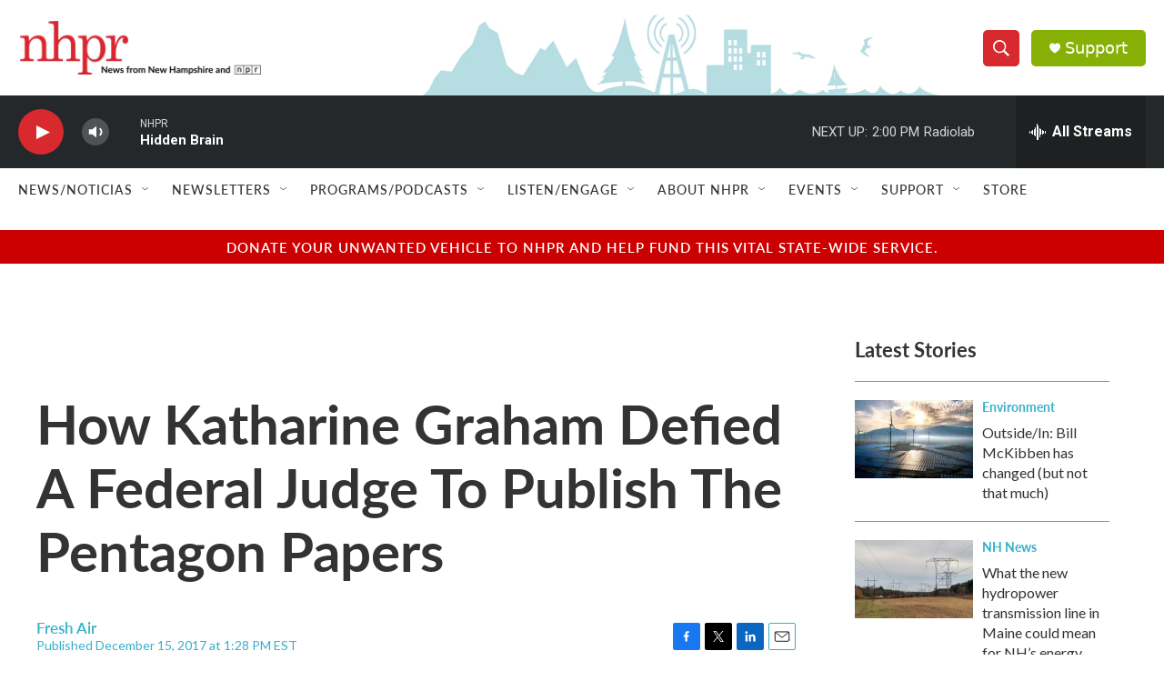

--- FILE ---
content_type: text/html; charset=utf-8
request_url: https://www.google.com/recaptcha/api2/aframe
body_size: 165
content:
<!DOCTYPE HTML><html><head><meta http-equiv="content-type" content="text/html; charset=UTF-8"></head><body><script nonce="0MwkTvY66ak88JFoNjm4Kw">/** Anti-fraud and anti-abuse applications only. See google.com/recaptcha */ try{var clients={'sodar':'https://pagead2.googlesyndication.com/pagead/sodar?'};window.addEventListener("message",function(a){try{if(a.source===window.parent){var b=JSON.parse(a.data);var c=clients[b['id']];if(c){var d=document.createElement('img');d.src=c+b['params']+'&rc='+(localStorage.getItem("rc::a")?sessionStorage.getItem("rc::b"):"");window.document.body.appendChild(d);sessionStorage.setItem("rc::e",parseInt(sessionStorage.getItem("rc::e")||0)+1);localStorage.setItem("rc::h",'1768673744888');}}}catch(b){}});window.parent.postMessage("_grecaptcha_ready", "*");}catch(b){}</script></body></html>